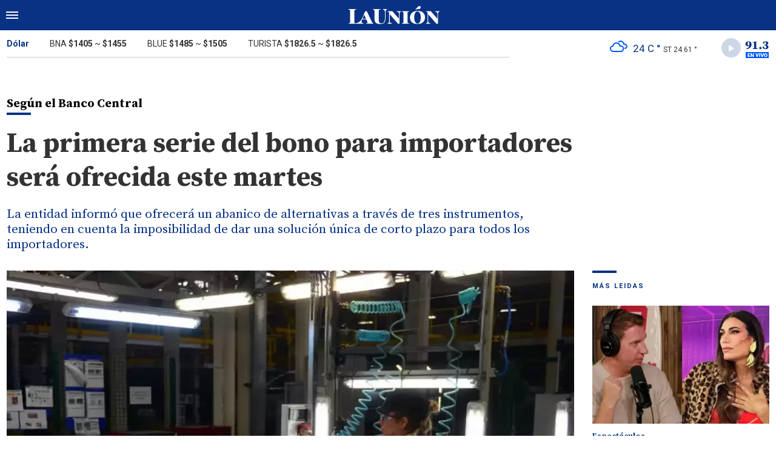

--- FILE ---
content_type: text/html; charset=ISO-8859-1
request_url: https://www.launion.digital/economia/la-primera-serie-bono-importadores-sera-ofrecida-martes-n159294
body_size: 6644
content:
<!DOCTYPE html>
<html lang="es-AR">
<head>
	<title>La primera serie del bono para importadores será ofrecida este martes - La Unión Digital</title>
    <meta charset="iso-8859-1" />
    <meta name="base" content="https://www.launion.digital/" />
	<meta name="keywords" content="Banco Central de la República Argentina, Bonos, importadores" />
	<meta name="description" content="La entidad informó que ofrecerá un abanico de alternativas a través de tres instrumentos, teniendo en cuenta la imposibilidad de dar una solución única de corto plazo para todos los importadores." />
            
            <link rel="canonical" href="https://www.launion.digital/economia/la-primera-serie-bono-importadores-sera-ofrecida-martes-n159294" />
        <link rel="amphtml" href="https://www.launion.digital/economia/la-primera-serie-bono-importadores-sera-ofrecida-martes-n159294/amp"/>
    <meta property="og:url" content="https://www.launion.digital/economia/la-primera-serie-bono-importadores-sera-ofrecida-martes-n159294" />
    <meta property="og:title" content="La primera serie del bono para importadores será ofrecida este martes" />
    <meta property="og:description" content="La entidad informó que ofrecerá un abanico de alternativas a través de tres instrumentos, teniendo en cuenta la imposibilidad de dar una solución única de corto plazo para todos los importadores." />
            <meta property="og:image" content="https://statics.launion.digital/2023/12/65897aafd50d9.png" />
                
    
    <meta name="og:type" content="article" />
    <meta name="og:site_name" content="La Unión Digital" />
    <meta name="og:region" content="Catamarca" />
    <meta name="og:country-name" content="Argentina" />   
    
    <meta name="twitter:card" content="summary_large_image" />
    <meta name="twitter:title" content="La primera serie del bono para importadores será ofrecida este martes - La Unión Digital" />
            <meta name="twitter:image" content="https://statics.launion.digital/2023/12/65897aafd50d9.png" />
     
        <meta name="twitter:site" content="@launion_digital" />
    <meta name="twitter:creator" content="@launion_digital" />
        
    <meta name="twitter:domain" content="https://www.launion.digital/" />
    <meta name="twitter:description" content="La entidad informó que ofrecerá un abanico de alternativas a través de tres instrumentos, teniendo en cuenta la imposibilidad de dar una solución única de corto plazo para todos los importadores." /> 
    <script type="application/ld+json">
    {
      "@context": "http://schema.org",
      "@type": "NewsArticle",
      "headline": "La primera serie del bono para importadores será ofrecida este martes",
      "url": "https://www.launion.digital/economia/la-primera-serie-bono-importadores-sera-ofrecida-martes-n159294",
      "dateCreated": "2023-12-25T09:46:00-03:00",
      "dateModified": "2023-12-25T09:51:36-03:00",
      "articleSection": "Economía",
      "keywords": "Banco Central de la República Argentina, Bonos, importadores",
      "datePublished": "2023-12-25T09:46:00-03:00",
      "publisher": {
        "@type": "Organization",
        "name": "La Unión Digital",
        "logo": {
          "@type": "ImageObject",
          "url": "https://statics.launion.digital/union/img/global/launion.png",
          "width": 328,
          "height": 66
        }
      },
      "mainEntityOfPage": {
        "@type": "WebPage",
        "@id": "https://www.launion.digital/economia/la-primera-serie-bono-importadores-sera-ofrecida-martes-n159294"
      },
      "author": {
        "@type": "Person",
                "name": "anÃ³nimo"
              },
      "image": "https://statics.launion.digital/2023/12/crop/65897aafd50d9__940x620.webp"
    }    
</script>
        <meta name="theme-color" content="#093284">
    <meta name="msapplication-navbutton-color" content="#093284">
    <meta name="apple-mobile-web-app-status-bar-style" content="#093284"> 
          	  
	<meta name="author" content="Sourtech">
    <meta name="generator" content="AmuraCMS powered by Sourtech" />
    <meta name="viewport" content="width=device-width, initial-scale=1">
    <link rel="dns-prefetch" href="//code.jquery.com" />
    <link rel="dns-prefetch" href="//fonts.googleapis.com" />
    <link rel="dns-prefetch" href="//cdnjs.cloudflare.com" />
    <link rel="preconnect" href="https://fonts.googleapis.com">
    <link rel="preconnect" href="https://fonts.gstatic.com" crossorigin>
        <link rel="dns-prefetch" href="//statics.launion.digital/ "/>
    <link rel="preconnect" href="https://statics.launion.digital/"/>   
    <link rel="preload" as="style" href="https://fonts.googleapis.com/css?family=Source+Serif+Pro:400,600,700&display=swap" onload="this.rel='stylesheet'" />
    <link rel="preload" as="style" href="https://fonts.googleapis.com/css?family=Roboto:300,400,500,700,900&display=swap" onload="this.rel='stylesheet'" />    
    <link rel="shortcut icon" href="https://statics.launion.digital/union/img/global/favicon.png?v1"/>  
    
    <link rel="preload" as="font" href="https://statics.launion.digital/union/webfonts/fa-solid-900.woff2" type="font/woff2" crossorigin="anonymous">
    <link rel="preload" as="font" href="https://statics.launion.digital/union/webfonts/fa-brands-400.woff2" type="font/woff2" crossorigin="anonymous">
    <link rel="preload" as="font" href="https://statics.launion.digital/union/webfonts/weater/weathericons-regular-webfont.woff2" type="font/woff2" crossorigin="anonymous">
      
         
	
	<link rel="preload" href="https://cdnjs.cloudflare.com/ajax/libs/font-awesome/6.4.2/css/all.min.css" as="style" onload="this.onload=null;this.rel='stylesheet'">
<link rel="preload" href="https://cdnjs.cloudflare.com/ajax/libs/Swiper/11.0.5/swiper-bundle.css" as="style" onload="this.onload=null;this.rel='stylesheet'">
<link type="text/css" rel="stylesheet" href="https://statics.launion.digital/union/css/union.css?v=1727111459" />
 
	<!-- JAVASCRIPT -->
	<!--[if lt IE 9]>
	    <script src="http://html5shim.googlecode.com/svn/trunk/html5.js"></script>
	<![endif]-->
        	     
                <script async src="https://pagead2.googlesyndication.com/pagead/js/adsbygoogle.js?client=ca-pub-9381904612402806" crossorigin="anonymous"></script>

		<!-- ANALYTICS 4 -->
		<script async src="https://www.googletagmanager.com/gtag/js?id=G-98LEQVGKB3"></script>
		<script>
		  window.dataLayer = window.dataLayer || [];
		  function gtag(){dataLayer.push(arguments);}
		  gtag('js', new Date());
		  gtag('config', 'G-98LEQVGKB3');
		</script>

	</head>

<body> 
<main id="union">
   <div class="styk">
	<header>
		<div class="top">
			<div class="hamburger">
				<div class="hamburger-inner">
					<div class="bar bar1"></div>
					<div class="bar bar2"></div>
					<div class="bar bar3"></div>
					<div class="bar bar4"></div>
				</div>
			</div>
			<a href="https://www.launion.digital/" class="logo" title="La Unión Digital"><img src="https://statics.launion.digital/union/img/global/LaUnion.svg" alt="La Unión Digital" ></a>	
			 
			<span></span>		</div>
	</header>
</div>
<div class="menu-overlay">
	<nav class="menu">
		<ul>
												<li>
													<a href="https://www.launion.digital/ultimas-noticias/" title="Últimas Noticias" >Últimas Noticias</a>
																	</li>
																<li>
													<a href="https://www.launion.digital/policiales/" title="Policiales" >Policiales</a>
																	</li>
																<li>
													<a href="https://www.launion.digital/deportes/" title="Deportes" >Deportes</a>
																	</li>
																<li>
													<a href="https://www.launion.digital/sociedad/" title="Sociedad" >Sociedad</a>
																	</li>
																<li>
													<a href="https://www.launion.digital/politica/" title="Política" >Política</a>
																	</li>
																<li>
													<a href="https://www.launion.digital/economia/" title="Economía" >Economía</a>
																	</li>
																<li>
													<a href="https://www.launion.digital/espectaculos/" title="Espectáculos" >Espectáculos</a>
																	</li>
																<li>
													<a href="https://www.launion.digital/buenos-aires/" title="Buenos Aires" >Buenos Aires</a>
																	</li>
																<li>
													<a href="#" class="opensubunlink">Más</a>
																			<span class="opensub"><i class="fas fa-plus"></i></span>
							<div class="submenu">
								<ul>					
																	<li><a href="https://www.launion.digital/tecnologia/" title="Tecnología" >Tecnología</a></li>
																	<li><a href="https://www.launion.digital/mundo/" title="Mundo" >Mundo</a></li>
																</ul>
							</div>
											</li>
																<li>
													<a href="#" class="opensubunlink">Servicios</a>
																			<span class="opensub"><i class="fas fa-plus"></i></span>
							<div class="submenu">
								<ul>					
																	<li><a href="https://www.launion.digital/horoscopo/" title="Horóscopo" >Horóscopo</a></li>
																	<li><a href="https://www.launion.digital/fecha-cobros/" title="Fecha de cobros" >Fecha de cobros</a></li>
																	<li><a href="https://www.launion.digital/loterias/" title="Loterías" >Loterías</a></li>
																</ul>
							</div>
											</li>
																 <hr>          
																<li>
													<a href="https://www.launion.digital/servicio/radio-union" title="Radio Unión" >Radio Unión</a>
																	</li>
																<li>
													<a href="https://www.launion.digital/servicio/edicion-impresa" title="Edición Impresa" >Edición Impresa</a>
																	</li>
																<li>
													<a href="https://www.launion.digital/servicio/clasificados" title="Clasificados" >Clasificados</a>
																	</li>
							            <div class="search-menu">
                <form id="search" method="get" action="https://www.launion.digital/search">
                    <input type="text" name="q" placeholder="Buscar">
                </form>
                <button aria-label="Search"><i class="fas fa-search off"></i></button>
            </div>
			<li class="redes">
									<a href="https://twitter.com/launion_digital" target="_blank" title="Twitter" rel="noopener"><i class="fa-brands fa-x-twitter"></i></a>
													<a href="https://www.facebook.com/LaUnionDigitalCatamarca/" target="_blank" title="Facebook" rel="noopener"><i class="fab fa-facebook-square"></i></a>
							</li>
		</ul>
	</nav>
</div>
<div id="breaking-alert"></div>    <div class="contoy">
    <div class="header-bot">
	<div class="wrapper">
		<div class="row">
			<div class="col-md-8">
								<div class="cotiz">
					<ul>
						<li><span>Dólar</span></li>
						<li>BNA <strong>$1405</strong> ~ <strong>$1455</strong></li>
						<li>BLUE <strong>$1485</strong> ~ <strong>$1505</strong></li>
						<li>TURISTA <strong>$1826.5</strong> ~ <strong>$1826.5</strong></li>
					</ul>
				</div>
							</div>
			<div class="col-md-4">
									<div class="datos-top">                                             
                        <p class="clima" title="nubes"><i class="wi wi-owm-804"></i> <span class="temp">24 C °</span> <span class="term">ST 24.61 °</span></p>
                        <div class="radio" id="jp_container_union" class="jp-audio-stream" role="application" aria-label="media player">
                            <div class="controller"><i class="fas fa-play"></i></div>                            
                            <img src="https://statics.launion.digital/union/img/global/913bg.png" alt="Unión Radio 91.3 en vivo">                            
                        </div>                        
					</div>
                    <div id="radio_union_header" class="jp-jplayer"></div>   
							</div>
		</div>
	</div>
</div>
    
    <div class="wrapper">
        	<div class="ficha-container">
   
		<div class="row">
			<div class="col-lg-9">
					<div class="titular">
											<h2 class="vola">Según el Banco Central<span></span></h2>
										<h1 class="tit">La primera serie del bono para importadores será ofrecida este martes</h1>
					<h3 class="copete">La entidad informó que ofrecerá un abanico de alternativas a través de tres instrumentos, teniendo en cuenta la imposibilidad de dar una solución única de corto plazo para todos los importadores.</h3>
				</div>
			</div>
		</div>  
		
		<div class="row">
			<div class="col-lg-9">
									<figure class="img-destacada">
						<div class="wlz">
							<img data-src="https://statics.launion.digital/2023/12/crop/65897aafd50d9__940x620.webp" alt="">
						</div>
						<figcaption>  </figcaption>
											</figure>
				                                
				<div class="row">
					<div class="col-md-3">
													<p class="autor"><span></span></p>
												
						<p class="date">25 Diciembre de 2023 09.46</p>
						<div class="sharer">
    <a href="#" class="redlink " title="Whatsapp" onclick="javascript:trackSocial('whatsapp', 'https://www.launion.digital/economia/la-primera-serie-bono-importadores-sera-ofrecida-martes-n159294', 'La\x20primera\x20serie\x20del\x20bono\x20para\x20importadores\x20ser\u00E1\x20ofrecida\x20este\x20martes');return false"><i class="fab fa-whatsapp"></i></a>    
    <a href="#" class="redlink" title="Twitter" onclick="javascript:trackSocial('twitter', 'https://www.launion.digital/economia/la-primera-serie-bono-importadores-sera-ofrecida-martes-n159294', 'La\x20primera\x20serie\x20del\x20bono\x20para\x20importadores\x20ser\u00E1\x20ofrecida\x20este\x20martes');return false"><i class="fa-brands fa-x-twitter"></i></a>
    <a href="#" class="redlink" title="Facebook" onclick="javascript:trackSocial('facebook', 'https://www.launion.digital/economia/la-primera-serie-bono-importadores-sera-ofrecida-martes-n159294');return false"><i class="fab fa-facebook-square"></i></a> 
    <a href="#" class="redlink" title="Reddit" onclick="javascript:trackSocial('reddit', 'https://www.launion.digital/economia/la-primera-serie-bono-importadores-sera-ofrecida-martes-n159294', 'La\x20primera\x20serie\x20del\x20bono\x20para\x20importadores\x20ser\u00E1\x20ofrecida\x20este\x20martes');return false"><i class="fab fa-reddit"></i></a> 
    <a href="#" class="redlink d-sm-none" title="Telegram" onclick="javascript:trackSocial('telegram', 'https://www.launion.digital/economia/la-primera-serie-bono-importadores-sera-ofrecida-martes-n159294', 'La\x20primera\x20serie\x20del\x20bono\x20para\x20importadores\x20ser\u00E1\x20ofrecida\x20este\x20martes');return false"><i class="fab fa-telegram-plane"></i></a>        
</div>
					</div>
					<div class="col-md-9">
						<article class="nota">
							


 

            	        <p>La primera de las tres series de los Bonos para la Reconstrucción de una Argentina Libre (Bopreal), con los que se prevé pagar la deuda con los importadores, será ofrecida a partir de este martes. 
          
            	        <p>El Banco Central precisó en un comunicado que “ofrecerá un abanico de alternativas a través de tres instrumentos, teniendo en cuenta la imposibilidad de dar una solución única de corto plazo para todos los importadores”. “Los tres instrumentos estarán denominados y serán pagaderos en dólares”, agregó, además de indicar que “podrán ser adquiridos en pesos mediante un boleto técnico cambiario de adquisición de divisas”. 
          
            	        <p>El Bopreal Serie 1 será ofrecido a partir de mañana y tendrá vencimiento el 31 octubre de 2027 y, al tratarse del instrumento de mayor plazo y por ende el que más resguarda las divisas del BCRA, tendrá “características particulares con el objetivo de atraer la mayor demanda por parte de los importadores, particularmente de las grandes empresas”, se aclaró. 
          
            	        <p>“En la medida que dicho objetivo sea logrado, se podrá contar con mayor disponibilidad de los títulos de menor plazo, particularmente orientados a aquellos importadores que por diversas particularidades no puedan adquirir este instrumento”, añadió. 
          
            	        <p>La Serie 1 devengará una tasa de interés del 5% anual y, al igual que las otras dos series, será pagadero en dólares (tanto el capital como los intereses), con la particularidad de estar separado a partir del 1 de marzo de 2024 en cuatro series independientes, manteniendo idénticas condiciones al bono original y sumando beneficios adicionales en tres de las cuatro series. 
          
            	        <p>La Serie 2, con vencimiento el 30 de junio de 2025, no devengará intereses y contempla el repago de principal en 12 cuotas mensuales y consecutivas a partir de julio de 2024. El monto total de emisión estará limitado en base a la capacidad del BCRA de comprometer divisas en el corto plazo y, por tal razón, “se trabajará con la información resultante del Padrón de Deudas Comerciales con el Exterior para determinar el monto máximo disponible”, precisó la autoridad monetaria. 
          
            	        <p>Esta serie, remarcó el Banco Central, “no será habilitado para la negociación en mercados secundarios, pero será transferible a los efectos de que el tenedor lo pueda ceder a un tercero”, como proveedores del exterior, de financiamiento o entidades relacionadas. 
          
            	        <p>La Serie 3 vence el 31 de mayo de 2026, devengará una tasa de interés del 3% y será amortizado en tres cuotas trimestrales consecutivas, la primera de ellas en noviembre 2025. 
          
            	        <p>El Banco Central indicó que “el monto total disponible de este bono estará limitado por cuestiones de disponibilidad de divisas” y, al igual que con la Serie 2, se trabajará con la información del Padrón de Deudas Comerciales con el Exterior. 
          
            	        <p>La Serie 3 estará habilitada para su transferencia y negociación en el mercado secundario. La entidad presidida por Santiago Bausili definió a los bonos ofrecidos como “una solución ordenada para resolver la crisis generada por la acumulación de deudas comerciales de importadores”. 
          
            	        <p>Esas deudas, sostuvo, llegó “a niveles inmanejables en el corto plazo con el stock de reservas disponible”. 
          
            	        <p>“Los importadores tendrán la posibilidad de adquirir estos instrumentos con la liquidez en pesos que tienen a disposición para hacer frente a sus compromisos con el exterior y recibirán a cambio un flujo de divisas cierto por parte del BCRA”, planteó. 
          
            	         
          
    




							 							              				
						</article>
                        
							<div class="tags">
		<h6><span></span>Tags</h6>
					<a href="https://www.launion.digital/tags/banco-central-republica-argentina-t1395" title="Banco Central de la República Argentina">Banco Central de la República Argentina</a>
					<a href="https://www.launion.digital/tags/bonos-t14670" title="Bonos">Bonos</a>
					<a href="https://www.launion.digital/tags/importadores-t23900" title="importadores">importadores</a>
			</div>
  
 
					</div>
				</div>
                
									
			</div>
			<div class="col-lg-3">
				 <div class="block-aside">
	   
		   
	    		        		<h3 class="tit-aside"><span></span>MÁS LEIDAS</h3>
    <div class="mod-mas-leidas">
								<article class="box big">
				<figure>
					<a href="https://www.launion.digital/espectaculos/la-letal-respuesta-flor-v-maxi-lopez-tras-sus-polemicos-comentarios-n228383" title="La letal respuesta de Flor de la V a Maxi López tras sus polémicos comentarios" class="wlz">
						<img data-src="https://statics.launion.digital/2026/01/crop/6969a8cd56f78__300x200.webp" alt="La letal respuesta de Flor de la V a Maxi López tras sus polémicos comentarios">
					</a>
				</figure>
				<div class="info">
					<h3 class="categ">Espectáculos</h3>
					<h1 class="tit"><a href="https://www.launion.digital/espectaculos/la-letal-respuesta-flor-v-maxi-lopez-tras-sus-polemicos-comentarios-n228383" title="La letal respuesta de Flor de la V a Maxi López tras sus polémicos comentarios">La letal respuesta de Flor de la V a Maxi López tras sus polémicos comentarios</a></h1>
					<span class="num">1</span>
				</div>
			</article>
			       
        							<article class="box mini">
					<div class="row">
													<div class="col-4">
								<figure>
									<a href="https://www.launion.digital/sociedad/nuevo-beneficio-subsidiados-energia-electrica-catamarca-n228455" title="Nuevo beneficio para los subsidiados en energía eléctrica en Catamarca" class="wlz">
										<img data-src="https://statics.launion.digital/2025/08/crop/6896362488e7f__120x120.webp" alt="Nuevo beneficio para los subsidiados en energía eléctrica en Catamarca">
									</a>
								</figure>
							</div>
							<div class="col-8">
								<div class="info">
									<h3 class="categ">Sociedad</h3>
									<h1 class="tit"><a href="https://www.launion.digital/sociedad/nuevo-beneficio-subsidiados-energia-electrica-catamarca-n228455" title="Nuevo beneficio para los subsidiados en energía eléctrica en Catamarca">Nuevo beneficio para los subsidiados en energía eléctrica en Catamarca</a></h1>
									<span class="num">2</span>
								</div>
							</div>
											</div>
				</article>
			       
        							<article class="box mini">
					<div class="row">
													<div class="col-4">
								<figure>
									<a href="https://www.launion.digital/policiales/tragedia-ruta-1-murio-adolescente-17-anos-tras-chocar-una-camioneta-n228518" title="Tragedia en la Ruta 1: murió un adolescente de 17 años tras chocar con una camioneta" class="wlz">
										<img data-src="https://statics.launion.digital/2026/01/crop/696dadf320ae4__120x120.webp" alt="Tragedia en la Ruta 1: murió un adolescente de 17 años tras chocar con una camioneta">
									</a>
								</figure>
							</div>
							<div class="col-8">
								<div class="info">
									<h3 class="categ">Policiales</h3>
									<h1 class="tit"><a href="https://www.launion.digital/policiales/tragedia-ruta-1-murio-adolescente-17-anos-tras-chocar-una-camioneta-n228518" title="Tragedia en la Ruta 1: murió un adolescente de 17 años tras chocar con una camioneta">Tragedia en la Ruta 1: murió un adolescente de 17 años tras chocar con una camioneta</a></h1>
									<span class="num">3</span>
								</div>
							</div>
											</div>
				</article>
			       
        							<article class="box mini">
					<div class="row">
													<div class="col-4">
								<figure>
									<a href="https://www.launion.digital/sociedad/acuerdo-salarial-de-cuanto-sera-aumento-docentes-catamarca-n228238" title="Docentes de Catamarca: confirman un aumento salarial con los haberes de febrero" class="wlz">
										<img data-src="https://statics.launion.digital/2023/11/crop/656511c2ce09a__120x120.webp" alt="Docentes de Catamarca: confirman un aumento salarial con los haberes de febrero">
									</a>
								</figure>
							</div>
							<div class="col-8">
								<div class="info">
									<h3 class="categ">Sociedad</h3>
									<h1 class="tit"><a href="https://www.launion.digital/sociedad/acuerdo-salarial-de-cuanto-sera-aumento-docentes-catamarca-n228238" title="Docentes de Catamarca: confirman un aumento salarial con los haberes de febrero">Docentes de Catamarca: confirman un aumento salarial con los haberes de febrero</a></h1>
									<span class="num">4</span>
								</div>
							</div>
											</div>
				</article>
			       
        							<article class="box mini">
					<div class="row">
													<div class="col-4">
								<figure>
									<a href="https://www.launion.digital/sociedad/murio-melania-perez-referente-canto-popular-norte-argentino-n228282" title="Murió Melania Pérez, referente del canto popular del norte argentino" class="wlz">
										<img data-src="https://statics.launion.digital/2026/01/crop/6967c5af19d48__120x120.webp" alt="Murió Melania Pérez, referente del canto popular del norte argentino">
									</a>
								</figure>
							</div>
							<div class="col-8">
								<div class="info">
									<h3 class="categ">Sociedad</h3>
									<h1 class="tit"><a href="https://www.launion.digital/sociedad/murio-melania-perez-referente-canto-popular-norte-argentino-n228282" title="Murió Melania Pérez, referente del canto popular del norte argentino">Murió Melania Pérez, referente del canto popular del norte argentino</a></h1>
									<span class="num">5</span>
								</div>
							</div>
											</div>
				</article>
			       
        	</div>
  
          
		           
	   
    <div class="statics_module">
        <pubguru data-pg-ad="m2_desk_launiond_stickysidebar" ></pubguru>
    </div>    
</div>			</div>			
		</div>
				    
	</div>

</div>
  

 

	<div class="wrapper mt-4">
	<h3 class="tit-aside"><span></span>Segu&iacute; leyendo tambi&eacute;n</h3>
	<div class="row">
        		                                             <div class="col-lg-3">
                    <div class="mod-grilla">
                        <article class="box">
                            <figure>
                                 <a href="https://www.launion.digital/economia/el-fmi-preve-economia-argentina-crecera-4-2026-2027-n228522" title="El FMI y prevé que la economía argentina crecerá 4% en 2026 y 2027" class="wlz">
                                    <img data-src="https://statics.launion.digital/2024/03/crop/65e9faa66e0df__300x200.webp" alt="El FMI y prevé que la economía argentina crecerá 4% en 2026 y 2027">
                                 </a>
                            </figure>
                            <div class="info">
                                <h3 class="categ">Economía</h3>
                                <h1 class="tit"><a href="https://www.launion.digital/economia/el-fmi-preve-economia-argentina-crecera-4-2026-2027-n228522" title="El FMI y prevé que la economía argentina crecerá 4% en 2026 y 2027">El FMI y prevé que la economía argentina crecerá 4% en 2026 y 2027</a></h1>
                            </div>
                        </article>
                    </div>
                </div>
            		                                             <div class="col-lg-3">
                    <div class="mod-grilla">
                        <article class="box">
                            <figure>
                                 <a href="https://www.launion.digital/economia/mas-300-mil-familias-viven-sobre-pisos-tierra-argentina-n228519" title="Más de 300 mil familias viven sobre pisos de tierra en la Argentina" class="wlz">
                                    <img data-src="https://statics.launion.digital/2026/01/crop/696e067590484__300x200.webp" alt="Más de 300 mil familias viven sobre pisos de tierra en la Argentina">
                                 </a>
                            </figure>
                            <div class="info">
                                <h3 class="categ">Economía</h3>
                                <h1 class="tit"><a href="https://www.launion.digital/economia/mas-300-mil-familias-viven-sobre-pisos-tierra-argentina-n228519" title="Más de 300 mil familias viven sobre pisos de tierra en la Argentina">Más de 300 mil familias viven sobre pisos de tierra en la Argentina</a></h1>
                            </div>
                        </article>
                    </div>
                </div>
            		                                             <div class="col-lg-3">
                    <div class="mod-grilla">
                        <article class="box">
                            <figure>
                                 <a href="https://www.launion.digital/economia/el-costo-febrero-servicios-basicos-van-subir-n228516" title="El costo de febrero: Los servicios básicos que van a subir" class="wlz">
                                    <img data-src="https://statics.launion.digital/2020/07/crop/5efce0eab962e__300x200.webp" alt="El costo de febrero: Los servicios básicos que van a subir">
                                 </a>
                            </figure>
                            <div class="info">
                                <h3 class="categ">Economía</h3>
                                <h1 class="tit"><a href="https://www.launion.digital/economia/el-costo-febrero-servicios-basicos-van-subir-n228516" title="El costo de febrero: Los servicios básicos que van a subir">El costo de febrero: Los servicios básicos que van a subir</a></h1>
                            </div>
                        </article>
                    </div>
                </div>
            		                                             <div class="col-lg-3">
                    <div class="mod-grilla">
                        <article class="box">
                            <figure>
                                 <a href="https://www.launion.digital/economia/exito-arranque-fase-4-banco-central-acumula-reservas-dolar-profundiza-su-caida-n228515" title="Éxito en el arranque de la &quot;Fase 4&quot;: El Banco Central acumula reservas y el dólar profundiza su caída" class="wlz">
                                    <img data-src="https://statics.launion.digital/2026/01/crop/695e3450ae9e4__300x200.webp" alt="Éxito en el arranque de la &quot;Fase 4&quot;: El Banco Central acumula reservas y el dólar profundiza su caída">
                                 </a>
                            </figure>
                            <div class="info">
                                <h3 class="categ">Economía</h3>
                                <h1 class="tit"><a href="https://www.launion.digital/economia/exito-arranque-fase-4-banco-central-acumula-reservas-dolar-profundiza-su-caida-n228515" title="Éxito en el arranque de la &quot;Fase 4&quot;: El Banco Central acumula reservas y el dólar profundiza su caída">Éxito en el arranque de la &quot;Fase 4&quot;: El Banco Central acumula reservas y el dólar profundiza su caída</a></h1>
                            </div>
                        </article>
                    </div>
                </div>
            		            		            		            		            			</div>
	
</div>
<input type="hidden" id="url_imgage" value="https://statics.launion.digital/union/img/" />


    </div>
    <footer>
	<div class="wrapper">
	  	<div class="row">
	  		<div class="col-md-7">
                <a href="https://www.launion.digital/" class="logo-foot"><img src="https://statics.launion.digital/union/img/global/launion.png" alt="La Unión Digital"></a>	
		    	<p class="copy">&copy;2026 La Unión de Catamarca. All rights reserved. 
									                    
									                    
									                    
												      		<a href="https://www.launion.digital/terminos-condiciones" title="Términos y condiciones" >Términos y condiciones</a>
                	                    
												      		<a href="https://www.launion.digital/politica-privacidad" title="Legales" >Legales</a>
                	                    
						    </div>
		    <div class="col-md-5 text-right">
			    <p class="links">
																		<a href="https://www.launion.digital/contacto" title="Contacto" >Contacto</a>
						                    
																		<a href="https://www.launion.digital/institucional" title="Institucional" >Institucional</a>
						                    
																		<a href="https://www.launion.digital/como-anunciar" title="Cómo anunciar" >Cómo anunciar</a>
						                    
											                    
											                    
					 
											<a href="https://twitter.com/launion_digital" target="_blank" title="Twitter" rel="noopener"><i class="fa-brands fa-x-twitter"></i></a>
																<a href="https://www.facebook.com/LaUnionDigitalCatamarca/" target="_blank" title="Facebook" rel="noopener"><i class="fab fa-facebook-square"></i></a>
								    </p>
		    </div>
	  	</div>
        <div class="powered">
            <a href="https://www.amuracms.com" rel="noopener" target="_blank" title="Power by AmuraCMS"><img src="https://statics.launion.digital/union/img/global/amura.svg" alt="AmuraCMS"></a>
        </div>         
	</div>    
</footer></main> 





 
   

<script src="https://cdnjs.cloudflare.com/ajax/libs/jquery/3.6.0/jquery.min.js" defer ></script>
<script src="https://cdn.jsdelivr.net/npm/vanilla-lazyload@12.4.0/dist/lazyload.min.js" defer ></script>
<script src="https://cdnjs.cloudflare.com/ajax/libs/jplayer/2.9.2/jplayer/jquery.jplayer.min.js" defer ></script>
<script src="https://statics.launion.digital/union/js/plugins/jquery.cookie.js?v=1625175741" defer ></script>
<script src="https://statics.launion.digital/union/js/plugins/iframeResizer.js?v=1625175741" defer ></script>
<script src="https://statics.launion.digital/union/js/init.js?v=1696614043" defer ></script>
<script src="https://statics.launion.digital/union/js/plugins/jquery.fancybox.min.js?v=1625175741" defer ></script>
<script src="https://statics.launion.digital/union/js/news.js?v=1625175739" defer ></script>

</body>
</html>

--- FILE ---
content_type: text/html; charset=utf-8
request_url: https://www.google.com/recaptcha/api2/aframe
body_size: 267
content:
<!DOCTYPE HTML><html><head><meta http-equiv="content-type" content="text/html; charset=UTF-8"></head><body><script nonce="dJ6OCC_1d8VuBzYcv_s1Sw">/** Anti-fraud and anti-abuse applications only. See google.com/recaptcha */ try{var clients={'sodar':'https://pagead2.googlesyndication.com/pagead/sodar?'};window.addEventListener("message",function(a){try{if(a.source===window.parent){var b=JSON.parse(a.data);var c=clients[b['id']];if(c){var d=document.createElement('img');d.src=c+b['params']+'&rc='+(localStorage.getItem("rc::a")?sessionStorage.getItem("rc::b"):"");window.document.body.appendChild(d);sessionStorage.setItem("rc::e",parseInt(sessionStorage.getItem("rc::e")||0)+1);localStorage.setItem("rc::h",'1768839515461');}}}catch(b){}});window.parent.postMessage("_grecaptcha_ready", "*");}catch(b){}</script></body></html>